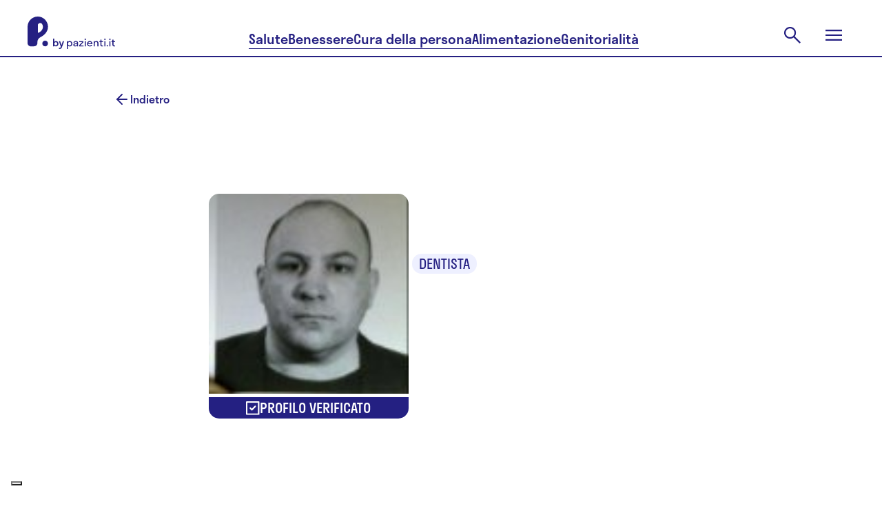

--- FILE ---
content_type: text/html; charset=utf-8
request_url: https://www.pazienti.it/specialisti/dr-alberto-mario-roghi
body_size: 28857
content:
<!DOCTYPE html>
<html lang="it">
  <head prefix="og: http://ogp.me/ns">
  <!-- meta -->
  <meta charset="utf-8">
  <meta http-equiv="X-UA-Compatible" content="IE=edge">
  <meta name="google-site-verification" content="TI3ku6uZw-cFk-PNt46LZhPkOHY2c0f6fhqnHqzJjZw"/>
  <meta name="msvalidate.01" content="7AF50D05D88E2722F11DC2153C387AFB"/>
  <meta name="viewport" content="width=device-width, initial-scale=1, maximum-scale=5">

  <title>Dr. John Palagi: Dentista a Lucca - (Odontoiatria e stomatologia) | P. by pazienti.it</title>
<meta name="description" content="Cerchi Dr. John Palagi? Entra adesso in Pazienti.it e trova informazioni">
<link rel="canonical" href="https://www.pazienti.it/specialisti/dr-alberto-mario-roghi">
<meta name="twitter:card" content="summary_large_image">
<meta name="twitter:site" content="@pazienti">
<meta name="twitter:creator" content="@pazienti">
<meta name="twitter:image:src" content="https://s3.eu-central-1.amazonaws.com/pazienti-platform/doctor_profiles/avatars/000/001/430/medium/john-palagi.jpg?1387533036">
<meta name="twitter:title" content="Dr. John Palagi: Dentista a Lucca - (Odontoiatria e stomatologia)">
<meta name="twitter:description" content="Cerchi Dr. John Palagi? Entra adesso in Pazienti.it e trova informazioni">
<meta property="fb:admins" content="519786233">
<meta property="fb:app_id" content="201233233260109">
<meta property="fb:pages" content="108498832504093">
<meta property="og:site_name" content="P. by pazienti.it">
<meta property="og:locale" content="it_IT">
<meta property="og:image" content="https://s3.eu-central-1.amazonaws.com/pazienti-platform/doctor_profiles/avatars/000/001/430/medium/john-palagi.jpg?1387533036">
<meta property="og:title" content="Dr. John Palagi: Dentista a Lucca - (Odontoiatria e stomatologia)">
<meta property="og:description" content="Cerchi Dr. John Palagi? Entra adesso in Pazienti.it e trova informazioni">
<meta name="author" content="P. by pazienti.it">
  <meta name="csrf-param" content="authenticity_token" />
<meta name="csrf-token" content="PCHGqtUEQ39xZLN4rrtP89WAwhFOTdheeG1_AzoIn0qplD1YnFix4IaPzaEdlF-Q8EvIJcUKTgA8DT-yAabCJw" />


  <meta name="token" content="" />
  <meta name="refresh_token" content="" />

    <meta name="author" content="Pazienti.it"/>
    <link rel="icon" type="image/x-icon" href="/assets/favicon-435a314e7621821095787f3b7de618853ebc6b31d70956a52c4c040ebc8df5a6.ico" />
  <!-- End meta -->

  <!-- Preload feature image for LCP improvement -->
    <link rel="preload" as="image" href="https://s3.eu-central-1.amazonaws.com/pazienti-platform/doctor_profiles/avatars/000/001/430/original/john-palagi.jpg?1387533036" fetchpriority="high">
  <!-- End preload -->

  <!-- Font -->
  <link rel="preload" href="/packs/media/src/fonts/pazienti_icon-97593b5fe9d9fd6c4aa3e4a775dc82e9.woff" as="font" type="font/woff" crossorigin="anonymous">

    <link rel="preload" href="/packs/media/src/fonts/stratos-medium-32c61e0f51e750f105f4413e4ef68444.woff" as="font" type="font/woff" crossorigin="anonymous">
    <link rel="preload" href="/packs/media/src/fonts/stratos-semilight-118ebceea9c8a8df44c80943d1802cb2.woff" as="font" type="font/woff" crossorigin="anonymous">
    <link rel="preload" href="/packs/media/src/fonts/stratos-regular-19b2148bd3097c46418525be2ff6a02c.woff" as="font" type="font/woff" crossorigin="anonymous">
    <link rel="preload" href="/packs/media/src/fonts/stratos-extralight-93083b8b25461c77e861a2159d655bb7.woff" as="font" type="font/woff" crossorigin="anonymous">
    <link rel="preload" href="/packs/media/src/fonts/stratos-semibold-ff40bf027ee9169f91d0590951dfca56.woff" as="font" type="font/woff" crossorigin="anonymous">
    <link rel="preload" href="/packs/media/src/fonts/stratos-semilightitalic-8e8387174947805204d3b5ca6f5a0d72.woff" as="font" type="font/woff" crossorigin="anonymous">
    <link rel="preload" href="/packs/media/src/fonts/stratos-semibold-ff40bf027ee9169f91d0590951dfca56.woff" as="font" type="font/woff" crossorigin="anonymous">

  <!-- <link rel="stylesheet" href="https://use.typekit.net/qrj1npc.css"> -->
  <!-- End font -->

  <!-- Styles -->
  <link rel="stylesheet" href="/packs/css/application-04de512f.css" media="all" />
  <link rel="stylesheet" href="/packs/css/redesign2024-9d7d9dd5.css" media="screen" />

  <link rel="preload" href="https://www.pazienti.it/packs/css/view-1b05731e.css" as="style" onload="this.onload=null;this.rel='stylesheet'" media="all">
  <noscript><link rel="stylesheet" href="https://www.pazienti.it/packs/css/view-1b05731e.css" media="all"></noscript>

  <!-- End styles -->

  <!-- Iubenda prima di GTM -->
  <script type="text/javascript">
  var _iub = _iub || [];

  _iub.csConfiguration = {
    enableTcf: true,
    googleAdditionalConsentMode: true,
    logLevel: "info",
    perPurposeConsent: true,
    siteId: 2467645,
    cookiePolicyId: 85252404,
    lang: "it",
    whitelabel: false,

    tcfPurposes: {
      2: "consent_only",
      7: "consent_only",
      8: "consent_only",
      9: "consent_only",
      10: "consent_only"
    },

    callback: {
      onConsentRead: function () {
        if (window.App) {
          if (window.App.Chat) window.App.Chat.init(_iub.cs.consent.purposes[BASIC_INTERACTIONS_AND_FUNCTIONALITIES]);
          if (window.App.Trackable) window.App.Trackable.init();
          if (window.App.RegistrationFormWithTrackings) window.App.RegistrationFormWithTrackings.init();
        }
      }
    },

    banner: {
      acceptButtonCaption: "Accetta e continua a leggere",
      acceptButtonCaptionColor: "white",
      acceptButtonColor: "#252082",
      acceptButtonDisplay: true,
      backgroundColor: "white",
      brandBackgroundColor: "#ffffff",
      brandTextColor: "#685d58",
      closeButtonDisplay: false,
      continueWithoutAcceptingButtonCaptionColor: "#685D58",
      continueWithoutAcceptingButtonColor: "#00000000",
      continueWithoutAcceptingButtonDisplay: true,
      customizeButtonCaptionColor: "#685D58",
      customizeButtonColor: "#D6DCF1",
      customizeButtonDisplay: true,
      explicitWithdrawal: true,
      listPurposes: true,
      position: "float-bottom-center",
      textColor: "#685d58",
      logo: "[data-uri]"
    }
  };
</script>

<script type="text/javascript" src="//cs.iubenda.com/sync/2467645.js"></script>
<script type="text/javascript" src="//cdn.iubenda.com/cs/tcf/stub-v2.js"></script>
<script type="text/javascript" src="//cdn.iubenda.com/cs/tcf/safe-tcf-v2.js"></script>
<script type="text/javascript" src="//cdn.iubenda.com/cs/iubenda_cs.js" charset="UTF-8" async></script>

  <!-- End Iubenda / GTM -->

  <!-- Tracking -->
  
  <!-- Global site tag (gtag.js) - Google Analytics -->
<script async src="https://www.googletagmanager.com/gtag/js?id=G-TJT1KEVBZ8"></script>
<script>
  window.dataLayer = window.dataLayer || [];
  function gtag(){dataLayer.push(arguments);}
  gtag('js', new Date());
  gtag('config', 'G-TJT1KEVBZ8');
</script>


  <!-- End tracking -->

  

  <script>
  const dsStart = performance.now();
  console.log('***** [Deferred Scripts] start at', dsStart.toFixed(2), 'ms');

  window.googletag = window.googletag || {};
  window.googletag.cmd = window.googletag.cmd || [];

  window.pushMST_config = {
    "vapidPK": "BNOPC_Ev098Lura6LdErId3WU4AROGe3PWJbBNqYH7PP46OCpjlHk7dbarcCR42_nokhCZvpN3FA-HRi5huaZ0o",
    "enableOverlay": true,
    "swPath": "/sw.js",
    "i18n": {}
  };

  const injectScript = ({
    src,
    async = false,
    attrs = {},
    insertBeforeFirstScript = false,
    insertAdjacentElement,
    parent = document.head
  }) => {
    const script = document.createElement('script');
    script.type = "text/javascript";
    script.src = src;
    script.async = async;

    for (const [key, value] of Object.entries(attrs)) script.setAttribute(key, value);

    if (insertAdjacentElement) {
      insertAdjacentElement.insertAdjacentElement("afterend", script);
    } else if (insertBeforeFirstScript) {
      const firstScript = document.getElementsByTagName('script')[0];
      if (firstScript && firstScript.parentNode) {
        firstScript.parentNode.insertBefore(script, firstScript);
      } else {
        parent.appendChild(script);
      }
    } else {
      parent.appendChild(script);
    }
  };

  const loadIubendaScripts = () => {
    const dsIubenda = performance.now();
    console.log('***** [Deferred Scripts] iubenda load called at', dsIubenda.toFixed(2), 'ms, after', (dsIubenda - dsStart).toFixed(2), 'ms');

    // injectScript({ src: "//cs.iubenda.com/sync/2467645.js" });
    // injectScript({ src: "//cdn.iubenda.com/cs/tcf/stub-v2.js" });
    // injectScript({ src: "//cdn.iubenda.com/cs/tcf/safe-tcf-v2.js" });
    // injectScript({
    //   src: "//cdn.iubenda.com/cs/iubenda_cs.js",
    //   async: true,
    //   attrs: { charset: "UTF-8" }
    // });
  };

  const loadExternalScripts = () => {
    const dsExternalScripts = performance.now();
    console.log('***** [Deferred Scripts] external scripts load called at', dsExternalScripts.toFixed(2), 'ms, after', (dsExternalScripts - dsStart).toFixed(2), 'ms');


      (function(w, d, s, l, i) {
        w[l] = w[l] || [];
        w[l].push({ 'gtm.start': new Date().getTime(), event: 'gtm.js' });
        var f = d.getElementsByTagName(s)[0],
            j = d.createElement(s),
            dl = l != 'dataLayer' ? '&l=' + l : '';
        j.async = true;
        j.src = 'https://www.googletagmanager.com/gtm.js?id=' + i + dl;
        f.parentNode.insertBefore(j, f);
      })(window, document, 'script', 'dataLayer', 'GTM-PMHMKBW');

    injectScript({
      src: "https://securepubads.g.doubleclick.net/tag/js/gpt.js",
      async: true
    });

    injectScript({
      src: "https://assets.evolutionadv.it/pazienti_it/pazienti_it.new.js",
      async: true,
      attrs: { 'data-cfasync': 'false' }
    });

    injectScript({
      src: "https://cdn.pushmaster-cdn.xyz/scripts/publishers/6790c12a23595700087167d1/SDK.js",
      async: true,
      insertBeforeFirstScript: true
    });

    const fbRoot = document.getElementById("fb-root");
    if (fbRoot) {
      injectScript({
        src: "https://connect.facebook.net/it_IT/sdk.js#xfbml=1&version=v3.3&autoLogAppEvents=0&appId=201233233260109",
        async: true,
        attrs: { crossOrigin: "anonymous" },
        insertAdjacentElement: fbRoot
      });
    } else {
      console.warn("***** [Deferred Scripts] #fb-root not found, skipped Facebook SDK");
    }
  };

  // Polyfill requestIdleCallback con default timeout
  const runWhenIdle = window.requestIdleCallback || function(cb, { timeout = 2000 } = {}) { setTimeout(cb, timeout); };

  // Ensure run after window load or right now if already triggered
  const runAfterLoad = (callback) => {
    if (document.readyState === 'complete') {
      callback();
    } else {
      window.addEventListener('load', callback);
    }
  }

  // Load Iubenda and other external scripts after LCP
  const loadScriptsAfterLCP = () => {
    let lcpFired = false;
    try {
      const observer = new PerformanceObserver((entryList) => {
        const lcpEntry = entryList.getEntries().pop();
        if (lcpEntry && !lcpFired) {
          console.log('***** [LCP] Trigger at', lcpEntry.startTime.toFixed(2), 'ms, after', (lcpEntry.startTime - dsStart).toFixed(2), 'ms');

          lcpFired = true;
          loadIubendaScripts();
          loadExternalScripts();
          observer.disconnect();
        }
      });
      observer.observe({ type: 'largest-contentful-paint', buffered: true });

      // Fallback if performance observer LCp is available but does not trigger after a reasonable amount of time
      setTimeout(() => {
        if (!lcpFired) {
          console.warn('***** [LCP] PerformanceObserver fallback triggered');

          lcpFired = true;
          runAfterLoad(() => {
            runWhenIdle(() => {
              loadIubendaScripts();
              loadExternalScripts();
            }, { timeout: 500 });
          })
        }
      }, 2000);

    } catch (e) {
      console.warn('***** [LCP] PerformanceObserver not supported', e);
      // Fallback if the browser does not support performance observer
      runAfterLoad(() => {
        const dsWindowLoad = performance.now();
        console.log('***** [Deferred Scripts] window load triggered after', (dsWindowLoad - dsStart).toFixed(2), 'ms');

        runWhenIdle(() => {
          loadIubendaScripts();
          loadExternalScripts();
        }, { timeout: 2000 });
      });
    }
  };

  loadScriptsAfterLCP();

  window.addEventListener('DOMContentLoaded', () => {
  });
</script>


</head>


  <body
    class="doctors show salute v2"
    data-env="production"
    data-section=""
    data-category=""
    data-campaign-list=""
    data-topic-list="">

    <script type="application/ld+json">{"@context":"https://schema.org","@graph":[{"@type":"Organization","name":"Pazienti.it","url":"https://www.pazienti.it","sameAs":["https://www.facebook.com/Pazienti.it","https://twitter.com/pazienti","https://www.linkedin.com/company/pazienti","https://www.instagram.com/p.bypazienti.it/"],"logo":{"@type":"ImageObject","name":"Pazienti.it Logo","url":"https://www.pazienti.it/assets/pazienti_logo_retina-148a638d1f73237d7734af84021a9316d035482a365aebf1567ab04f450f5765.png"}},{"@type":"WebPage","name":"Pazienti.it"},{"@context":"http://www.schema.org","@type":"Physician","name":"Dr. John Palagi","image":"https://s3.eu-central-1.amazonaws.com/pazienti-platform/doctor_profiles/avatars/000/001/430/original/john-palagi.jpg?1387533036","medicalSpecialty":[{"@type":["medicalSpecialty"],"name":"Odontoiatria e stomatologia"}],"description":"medicina d'emergenza urgenza e medicina generale","address":{"@type":"PostalAddress","streetAddress":"Non disponibile","postalCode":"","addressLocality":"","addressRegion":"Toscana","addressCountry":"IT"},"mainEntityOfPage":"https://www.pazienti.it/specialisti/dr-alberto-mario-roghi","url":"https://www.pazienti.it/specialisti/dr-alberto-mario-roghi"}]}</script>

    <input value="r12dl-DUByXnmi0KDTbfO2rYdGBH1VqLeqo5qJHJZMY66GZlqYj1uhBxU9O-Gc9YTxN-VMySzNU-ynkZqmc5qw" type="hidden" id="application_authenticity_token" name="authenticity_token"></input>

      <!-- Google Tag Manager (noscript) -->
  <noscript><iframe src="https://www.googletagmanager.com/ns.html?id=GTM-PMHMKBW"
  height="0" width="0" style="display:none;visibility:hidden"></iframe></noscript>
  <!-- End Google Tag Manager (noscript) -->

  <!-- is_not_refreshable (doctors#show) -->


    <div id="fb-root"></div>


    <header class="pz2024 main-header">
  <section class="main-header-top">
    <div class="main-header-top__content content-wrapper">
      <a class="main-header-top__logo" href="/">
        <svg xmlns="http://www.w3.org/2000/svg" width="127" height="47" viewBox="0 0 127 47" fill="none" role="img" aria-labelledby="ad0hxq7aw2ay9b4bcw6aark5r6eoy18v"><title id="ad0hxq7aw2ay9b4bcw6aark5r6eoy18v">Pazienti.it</title>
  <path fill-rule="evenodd" clip-rule="evenodd" d="M15.4488 0.0131913C22.9197 0.325987 29.0396 6.29966 29.5988 13.8039C30.0979 20.5031 25.7857 26.1116 19.8979 29.27C16.701 30.985 14.329 32.8477 14.329 36.9917L14.3292 37.1425C14.3325 39.3811 14.3383 43.245 8.1156 43.245H4.8293C2.16241 43.245 0.000396681 41.0692 0.000396681 38.3851V14.9293L0.000198326 14.9222L0 14.9151C0 6.48071 6.9922 -0.340925 15.4488 0.0131913ZM15.5069 23.5964C19.3645 22.1243 22.2629 18.8121 22.2629 14.915H22.2628C22.2628 13.4466 21.8408 12.0758 21.1124 10.9188C19.3058 8.04938 14.8756 9.38959 14.8756 12.7866V23.0096C14.8756 23.353 15.1878 23.7181 15.5069 23.5964ZM21.3733 39.0851C21.3733 36.7915 23.2275 34.9254 25.5064 34.9254C27.7853 34.9254 29.6395 36.7912 29.6395 39.0851C29.6395 41.379 27.7853 43.2451 25.5064 43.2451C23.2275 43.2451 21.3733 41.3787 21.3733 39.0851ZM58.589 42.0856V47H57V35.6592H58.589V36.7932C59.2088 35.9918 60.1304 35.5079 61.1952 35.5079C63.3723 35.5079 65.0089 37.1258 65.0089 39.4394C65.0089 41.7529 63.3723 43.3708 61.1952 43.3708C60.1304 43.3708 59.2088 42.8871 58.589 42.0856ZM63.4199 39.4395C63.4199 37.9122 62.3871 36.8992 61.0045 36.8992C59.622 36.8992 58.589 37.9124 58.589 39.4395C58.589 40.9666 59.622 41.9798 61.0045 41.9798C62.3871 41.9798 63.4199 40.9667 63.4199 39.4395ZM69.0614 43.3709C70.2055 43.3709 71.2226 42.9475 71.7469 41.9495L71.7467 43.2197H73.3041V37.9274C73.3041 36.1733 71.7151 35.508 69.9988 35.508C68.2508 35.508 66.5981 36.2489 66.5981 38.1995H68.2508C68.2508 37.2166 68.966 36.7177 69.9988 36.7177C70.9683 36.7177 71.7151 37.1259 71.7151 37.8669C71.7151 38.5922 70.7669 38.7232 69.6685 38.875C68.1565 39.0838 66.3599 39.332 66.3599 41.2238C66.3599 42.7207 67.647 43.3709 69.0614 43.3709ZM71.7469 40.1048C71.7469 41.4203 70.6028 42.1008 69.3791 42.1008C68.5688 42.1008 67.9808 41.7833 67.9808 41.1331C67.9808 40.3193 68.9723 40.1573 70.0401 39.9829C70.6389 39.885 71.2616 39.7833 71.7469 39.5605V40.1048ZM81.3451 43.2197H74.9569V41.496L79.4858 36.99H75.0363V35.6593H81.0272V37.3831L76.4983 41.8891H81.345L81.3451 43.2197ZM83.7763 32C83.1725 32 82.7275 32.4234 82.7275 32.998C82.7275 33.5726 83.1725 34.0111 83.7763 34.0111C84.3961 34.0111 84.8252 33.5726 84.8252 32.998C84.8252 32.4234 84.3961 32 83.7763 32ZM82.9818 35.6592V43.2197H84.5708V35.6592H82.9818ZM94.121 39.9537H87.8919C88.0826 41.2692 88.9725 42.0403 90.3073 42.0403C91.2767 42.0403 91.9123 41.632 92.2301 40.9517H93.9463C93.4536 42.509 92.0712 43.3709 90.2437 43.3709C87.9872 43.3709 86.3346 41.753 86.3346 39.4395C86.3346 37.1259 87.9872 35.508 90.2437 35.508C92.5002 35.508 94.1528 37.1259 94.1528 39.4395C94.1528 39.6209 94.137 39.7873 94.121 39.9537ZM87.9078 38.8649H92.5796C92.3889 37.5948 91.515 36.8388 90.2437 36.8388C88.9565 36.8388 88.0986 37.5948 87.9078 38.8649ZM95.9171 43.2197H97.5061L97.5063 43.2196V39.0917C97.5063 37.5947 98.2372 36.8386 99.429 36.8386C100.621 36.8386 101.352 37.5947 101.352 39.0917V43.2196H102.941V38.7892C102.941 36.5664 101.654 35.5079 99.9216 35.5079C98.8728 35.5079 97.9989 35.9768 97.5061 36.8537V35.6592H95.9171V43.2197ZM108.598 41.9798C108.948 41.9798 109.266 41.9345 109.536 41.8437V43.1895C109.25 43.2803 108.757 43.3709 108.296 43.3709C106.771 43.3709 105.658 42.7813 105.658 40.7248V36.9898H104.355V35.6592H105.658V33.4214H107.247V35.6593H109.536V36.99H107.247V40.6341C107.247 41.5716 107.677 41.9798 108.598 41.9798ZM112.206 32C111.602 32 111.157 32.4234 111.157 32.998C111.157 33.5726 111.602 34.0111 112.206 34.0111C112.825 34.0111 113.255 33.5726 113.255 32.998C113.255 32.4234 112.825 32 112.206 32ZM111.411 35.6592V43.2197H113V35.6592H111.411ZM114.812 42.3729C114.812 41.7983 115.257 41.3599 115.86 41.3599C116.496 41.3599 116.925 41.7983 116.925 42.3729C116.925 42.9324 116.496 43.3709 115.86 43.3709C115.257 43.3709 114.812 42.9324 114.812 42.3729ZM119.531 32C118.928 32 118.483 32.4234 118.483 32.998C118.483 33.5726 118.928 34.0111 119.531 34.0111C120.151 34.0111 120.58 33.5726 120.58 32.998C120.58 32.4234 120.151 32 119.531 32ZM118.737 35.6592V43.2197H120.326V35.6592H118.737ZM126.062 41.9798C126.412 41.9798 126.73 41.9345 127 41.8437V43.1895C126.714 43.2803 126.221 43.3709 125.761 43.3709C124.235 43.3709 123.123 42.7813 123.123 40.7248V36.9898H121.82V35.6592H123.123V33.4214H124.712V35.6593H127V36.99H124.712V40.6341C124.712 41.5716 125.141 41.9798 126.062 41.9798ZM44.8369 39.4257C44.8369 37.1535 43.2541 35.5644 41.1489 35.5644C40.2269 35.5644 39.4279 35.9653 38.844 36.6485V32H37V43.1386H38.844V42.203C39.4279 42.8861 40.2269 43.2871 41.1489 43.2871C43.2541 43.2871 44.8369 41.698 44.8369 39.4257ZM38.844 39.4257C38.844 38.0891 39.7352 37.198 40.9184 37.198C42.1016 37.198 42.9929 38.0891 42.9929 39.4257C42.9929 40.7624 42.1016 41.6535 40.9184 41.6535C39.7352 41.6535 38.844 40.7624 38.844 39.4257ZM46.6691 47C48.6206 47 49.4504 45.7376 50.0958 43.9109L53 35.7129H51.156L49.2199 41.4307L47.2991 35.7129H45.4551L48.344 43.896C47.8984 44.9356 47.3605 45.4257 46.5 45.4257C46.1312 45.4257 45.7778 45.3515 45.4858 45.2624V46.8366C45.7778 46.9257 46.2234 47 46.6691 47Z" fill="currentColor"></path>
</svg>

      </a>
      <nav class="main-header__nav main-header-top__nav">
        <a class="main-header-top__nav-link button-underline" href="/salute">Salute</a>
        <a class="main-header-top__nav-link button-underline" href="/benessere">Benessere</a>
        <a class="main-header-top__nav-link button-underline" href="/cura-della-persona">Cura della persona</a>
        <a class="main-header-top__nav-link button-underline" href="/alimentazione">Alimentazione</a>
        <a class="main-header-top__nav-link button-underline" href="/genitorialita">Genitorialità</a>
      </nav>
      <div class="main-header-top__actions">
        <div class="main-header-top__action main-header-top__action-search">
          <form class="main-header-search__form" action="/cerca" accept-charset="UTF-8" method="get">
            <input type="text" name="key" id="navbar-key" placeholder="Cerca" autocomplete="off" />
</form>          <button class="button-clear main-header-search__trigger">
            <svg xmlns="http://www.w3.org/2000/svg" width="32" height="32" viewBox="0 0 32 32" fill="none" role="img" aria-labelledby="ajzede2fvsrn2ugdgp3qvhnxc23joe36" class="main-header-search__trigger-icon"><title id="ajzede2fvsrn2ugdgp3qvhnxc23joe36">Open search</title>
  <path d="M26.4 27.9778L17.7556 19.3333C17.0889 19.8963 16.3151 20.337 15.4342 20.6555C14.5534 20.9741 13.616 21.1333 12.6222 21.1333C10.2124 21.1333 8.17295 20.2981 6.50377 18.6278C4.83459 16.9574 4 14.9333 4 12.5556C4 10.1778 4.83519 8.1537 6.50557 6.48332C8.17592 4.81294 10.2037 3.97775 12.5889 3.97775C14.9741 3.97775 16.9981 4.81294 18.6611 6.48332C20.3241 8.1537 21.1556 10.1789 21.1556 12.5589C21.1556 13.5196 21 14.4407 20.6889 15.3222C20.3778 16.2037 19.9259 17.0148 19.3333 17.7556L28 26.3778L26.4 27.9778ZM12.6 18.9111C14.3593 18.9111 15.8546 18.2907 17.0861 17.05C18.3176 15.8093 18.9333 14.3111 18.9333 12.5556C18.9333 10.8 18.3176 9.30182 17.0861 8.06109C15.8546 6.82035 14.3593 6.19999 12.6 6.19999C10.8284 6.19999 9.32253 6.82035 8.0824 8.06109C6.84227 9.30182 6.2222 10.8 6.2222 12.5556C6.2222 14.3111 6.84227 15.8093 8.0824 17.05C9.32253 18.2907 10.8284 18.9111 12.6 18.9111Z" fill="currentColor"></path>
</svg>

          </button>
        </div>
        <button class="button-clear main-header-top__action main-header-top__menu-trigger">
          <svg xmlns="http://www.w3.org/2000/svg" width="32" height="32" viewBox="0 0 32 32" fill="none" role="img" aria-labelledby="a1n3l0q2nt3u4x3qj09v0zkh222c82w1" class="main-header-top__menu-open-icon"><title id="a1n3l0q2nt3u4x3qj09v0zkh222c82w1">Open menu</title>
  <path d="M4 24V21.7778H28V24H4ZM4 17.1111V14.8889H28V17.1111H4ZM4 10.2222V8H28V10.2222H4Z" fill="currentColor"></path>
</svg>

          <svg xmlns="http://www.w3.org/2000/svg" width="24" height="24" viewBox="0 0 24 24" fill="none" role="img" aria-labelledby="agz9fo90tpggqdycd3q404ynkbfq2gkz" class="main-header-top__menu-close-icon"><title id="agz9fo90tpggqdycd3q404ynkbfq2gkz">Close menu</title>
  <path d="M2.47225 23.4722L0.527832 21.5278L10.0556 12L0.527832 2.47221L2.47225 0.527794L12 10.0556L21.5278 0.527794L23.4722 2.47221L13.9445 12L23.4722 21.5278L21.5278 23.4722L12 13.9444L2.47225 23.4722Z" fill="currentColor"></path>
</svg>

        </button>
      </div>
    </div>
  </section>
  <div class="main-menu">
    <div class="content-wrapper">
      <nav class="main-menu__actions">
        <div class="pz-topbar">
  <div class="pz-topbar__inner">
    <div class="pz-topbar__doctor-cta">
      <a href="/specialita">
        <svg xmlns="http://www.w3.org/2000/svg" xmlns:xlink="http://www.w3.org/1999/xlink" width="24px" height="24px" viewBox="0 0 24 24" version="1.1" class="pazienti_icon">
    <title>icon/menu/search</title>
    <g id="Symbols" stroke="none" stroke-width="1" fill="none" fill-rule="evenodd" stroke-linecap="round" stroke-linejoin="round">
        <g id="icon/menu/search" stroke="#373737" stroke-width="2">
            <g id="search" transform="translate(3.000000, 3.000000)">
                <circle id="Oval" cx="8" cy="8" r="8"></circle>
                <line x1="18" y1="18" x2="13.65" y2="13.65" id="Path"></line>
            </g>
        </g>
    </g>
</svg>

        <span>Trova specialista</span>
</a>    </div>
    <div class="pz-topbar__authentication">
      <a class="pz-topbar-login-link" href="/auth/login">Accedi</a>
      <a class="pz-topbar-signup-link" href="/scelta-registrazione">Registrati</a>
    </div>
</div>
</div>

      </nav>
      <ul class="main-menu__items">
        <li class="main-menu__item">
          <a class="main-menu__link main-menu__item-link button-underline" href="/salute">Salute</a>
          <nav class="main-menu__item__nav">
            <a class="chip chips-s main-menu__item__nav-link" href="/news-di-salute">News</a>
            <a class="chip chips-s main-menu__item__nav-link" href="/nostri-contenuti">Dizionario</a>
            <a class="chip chips-s main-menu__item__nav-link" href="/risposte">Risposte</a>
            <a class="chip chips-s main-menu__item__nav-link" href="/farmaci">Farmaci</a>
            <a class="chip chips-s main-menu__item__nav-link" href="/integratori-alimentari">Integratori</a>
          </nav>
        </li>
        <li class="main-menu__item">
          <a class="main-menu__link main-menu__item-link button-underline" href="/benessere">Benessere</a>
          <nav class="main-menu__item__nav">
            <a class="chip chips-s main-menu__item__nav-link" href="/benessere/mental-health">Mental health</a>
            <a class="chip chips-s main-menu__item__nav-link" href="/benessere/relazioni">Relazioni</a>
            <a class="chip chips-s main-menu__item__nav-link" href="/benessere/attivita-fisica">Attività fisica</a>
            <a class="chip chips-s main-menu__item__nav-link" href="/benessere/casa">Casa</a>
            <a class="chip chips-s main-menu__item__nav-link" href="/benessere/gestione-finanziaria">Benessere finanziario</a>
          </nav>
        </li>
        <li class="main-menu__item">
          <a class="main-menu__link main-menu__item-link button-underline" href="/cura-della-persona">Cura della persona</a>
          <nav class="main-menu__item__nav">
            <a class="chip chips-s main-menu__item__nav-link" href="/cura-della-persona/viso">Viso</a>
            <a class="chip chips-s main-menu__item__nav-link" href="/cura-della-persona/corpo">Corpo</a>
            <a class="chip chips-s main-menu__item__nav-link" href="/cura-della-persona/unghie">Unghie</a>
            <a class="chip chips-s main-menu__item__nav-link" href="/cura-della-persona/capelli">Capelli</a>
          </nav>
        </li>
        <li class="main-menu__item">
          <a class="main-menu__link main-menu__item-link button-underline" href="/alimentazione">Alimentazione</a>
          <nav class="main-menu__item__nav">
            <a class="chip chips-s main-menu__item__nav-link" href="/alimentazione/ricette">Ricette</a>
            <a class="chip chips-s main-menu__item__nav-link" href="/alimentazione/diete">Diete</a>
            <a class="chip chips-s main-menu__item__nav-link" href="/alimentazione/integratori-alimentari">Integratori alimentari</a>
          </nav>
        </li>
        <li class="main-menu__item">
          <a class="main-menu__link main-menu__item-link button-underline" href="/genitorialita">Genitorialità</a>
          <nav class="main-menu__item__nav">
            <a class="chip chips-s main-menu__item__nav-link" href="/genitorialita/concepimento">Concepimento</a>
            <a class="chip chips-s main-menu__item__nav-link" href="/genitorialita/gravidanza">Gravidanza</a>
            <a class="chip chips-s main-menu__item__nav-link" href="/genitorialita/parto">Parto</a>
            <a class="chip chips-s main-menu__item__nav-link" href="/genitorialita/post-parto">Post parto</a>
            <a class="chip chips-s main-menu__item__nav-link" href="/genitorialita/bebe-e-neonati">Bebe e neonati</a>
            <a class="chip chips-s main-menu__item__nav-link" href="/genitorialita/bambini">Bambini</a>
          </nav>
        </li>
        <li class="main-menu__item">
          <span class="main-menu__link">Servizi</span>
          <nav class="main-menu__item__nav">
            <a class="chip chips-s main-menu__item__nav-link" href="/specialita">Trova specialista</a>
            <a class="chip chips-s main-menu__item__nav-link" href="/videoconsulti">Videoconsulto</a>
            <a class="chip chips-s main-menu__item__nav-link" href="/strutture-sanitarie">Trova la struttura</a>
          </nav>
        </li>
      </ul>
      <div class="main-menu__footer">
        <a class="main-menu__footer-item main-menu__link" href="/about">About Pazienti.it</a>
        <nav class="pz2024 socials__nav main-menu__footer-socials">
  <a class="socials__nav-item" target="_blank" href="https://www.facebook.com/P.byPazienti.it/">
    <svg xmlns="http://www.w3.org/2000/svg" width="24" height="24" viewBox="0 0 24 24" fill="none" role="img" aria-labelledby="af3t65ubaxe5edhsddreuvql6qjf0sqw"><title id="af3t65ubaxe5edhsddreuvql6qjf0sqw">Facebook</title>
  <path d="M24 12.1217C24 5.49425 18.6274 0.121674 12 0.121674C5.37258 0.121674 0 5.49425 0 12.1217C0 18.1111 4.3882 23.0757 10.125 23.9759V15.5904H7.07812V12.1217H10.125V9.47792C10.125 6.47042 11.9166 4.80917 14.6576 4.80917C15.9701 4.80917 17.3438 5.04355 17.3438 5.04355V7.99667H15.8306C14.34 7.99667 13.875 8.92175 13.875 9.87167V12.1217H17.2031L16.6711 15.5904H13.875V23.9759C19.6118 23.0757 24 18.1111 24 12.1217Z" fill="currentColor"></path>
</svg>

  </a>
  <a class="socials__nav-item" target="_blank" href="https://www.instagram.com/p.bypazienti.it/">
    <svg xmlns="http://www.w3.org/2000/svg" width="24" height="25" viewBox="0 0 24 25" fill="none" role="img" aria-labelledby="a13em9ok8upl5bamklf9mpx8kl08gw8y"><title id="a13em9ok8upl5bamklf9mpx8kl08gw8y">Instagram</title>
  <path d="M12.007 2.2063C15.2152 2.2063 15.5951 2.22037 16.8568 2.27666C18.0293 2.32825 18.6625 2.52524 19.0846 2.6894C19.6428 2.90515 20.0461 3.1678 20.4636 3.58524C20.8857 4.00736 21.1436 4.40603 21.3594 4.96417C21.5236 5.38629 21.7205 6.02416 21.7721 7.19204C21.8284 8.4584 21.8425 8.83831 21.8425 12.0418C21.8425 15.2499 21.8284 15.6298 21.7721 16.8915C21.7205 18.064 21.5236 18.6972 21.3594 19.1193C21.1436 19.6775 20.881 20.0808 20.4636 20.4983C20.0414 20.9204 19.6428 21.1784 19.0846 21.3941C18.6625 21.5583 18.0246 21.7553 16.8568 21.8068C15.5904 21.8631 15.2105 21.8772 12.007 21.8772C8.79891 21.8772 8.419 21.8631 7.15732 21.8068C5.98476 21.7553 5.35157 21.5583 4.92945 21.3941C4.37131 21.1784 3.96795 20.9157 3.55052 20.4983C3.1284 20.0761 2.87043 19.6775 2.65468 19.1193C2.49052 18.6972 2.29353 18.0593 2.24194 16.8915C2.18566 15.6251 2.17159 15.2452 2.17159 12.0418C2.17159 8.83362 2.18566 8.45371 2.24194 7.19204C2.29353 6.01947 2.49052 5.38629 2.65468 4.96417C2.87043 4.40603 3.13309 4.00267 3.55052 3.58524C3.97264 3.16311 4.37131 2.90515 4.92945 2.6894C5.35157 2.52524 5.98945 2.32825 7.15732 2.27666C8.419 2.22037 8.79891 2.2063 12.007 2.2063ZM12.007 0.0440979C8.74731 0.0440979 8.33926 0.0581686 7.05882 0.114452C5.78308 0.170735 4.906 0.377105 4.14618 0.672591C3.35353 0.982147 2.68282 1.3902 2.01681 2.0609C1.3461 2.72692 0.93805 3.39763 0.628493 4.18559C0.333008 4.9501 0.126637 5.82248 0.0703537 7.09823C0.0140707 8.38336 0 8.79141 0 12.0511C0 15.3109 0.0140707 15.7189 0.0703537 16.9993C0.126637 18.2751 0.333008 19.1522 0.628493 19.912C0.93805 20.7046 1.3461 21.3753 2.01681 22.0414C2.68282 22.7074 3.35353 23.1201 4.14149 23.425C4.906 23.7205 5.77839 23.9268 7.05413 23.9831C8.33457 24.0394 8.74262 24.0535 12.0023 24.0535C15.2621 24.0535 15.6701 24.0394 16.9506 23.9831C18.2263 23.9268 19.1034 23.7205 19.8632 23.425C20.6512 23.1201 21.3219 22.7074 21.9879 22.0414C22.6539 21.3753 23.0666 20.7046 23.3715 19.9167C23.667 19.1522 23.8734 18.2798 23.9296 17.004C23.9859 15.7236 24 15.3155 24 12.0558C24 8.7961 23.9859 8.38805 23.9296 7.10761C23.8734 5.83186 23.667 4.95479 23.3715 4.19497C23.076 3.39763 22.668 2.72692 21.9973 2.0609C21.3313 1.39489 20.6605 0.982148 19.8726 0.677281C19.1081 0.381796 18.2357 0.175425 16.9599 0.119142C15.6748 0.0581686 15.2668 0.0440979 12.007 0.0440979Z" fill="currentColor"></path>
  <path d="M12.007 5.88345C8.60191 5.88345 5.83936 8.64601 5.83936 12.0511C5.83936 15.4562 8.60191 18.2188 12.007 18.2188C15.4122 18.2188 18.1747 15.4562 18.1747 12.0511C18.1747 8.64601 15.4122 5.88345 12.007 5.88345ZM12.007 16.0519C9.79792 16.0519 8.00625 14.2602 8.00625 12.0511C8.00625 9.84202 9.79792 8.05035 12.007 8.05035C14.2161 8.05035 16.0078 9.84202 16.0078 12.0511C16.0078 14.2602 14.2161 16.0519 12.007 16.0519Z" fill="currentColor"></path>
  <path d="M19.8583 5.63977C19.8583 6.43711 19.2111 7.07968 18.4184 7.07968C17.6211 7.07968 16.9785 6.43242 16.9785 5.63977C16.9785 4.84242 17.6258 4.19986 18.4184 4.19986C19.2111 4.19986 19.8583 4.84711 19.8583 5.63977Z" fill="currentColor"></path>
</svg>

  </a>
  <a class="socials__nav-item" target="_blank" href="https://www.linkedin.com/company/pbypazienti/">
    <svg xmlns="http://www.w3.org/2000/svg" width="24" height="25" viewBox="0 0 24 25" fill="none" role="img" aria-labelledby="a14e0u0ptv8w362qj8zbi71zetdlas0g"><title id="a14e0u0ptv8w362qj8zbi71zetdlas0g">LinkedIn</title>
  <path d="M22.2234 0.0487671H1.77187C0.792187 0.0487671 0 0.822205 0 1.77845V22.3144C0 23.2706 0.792187 24.0488 1.77187 24.0488H22.2234C23.2031 24.0488 24 23.2706 24 22.3191V1.77845C24 0.822205 23.2031 0.0487671 22.2234 0.0487671ZM7.12031 20.5003H3.55781V9.04408H7.12031V20.5003ZM5.33906 7.48314C4.19531 7.48314 3.27188 6.5597 3.27188 5.42064C3.27188 4.28158 4.19531 3.35814 5.33906 3.35814C6.47813 3.35814 7.40156 4.28158 7.40156 5.42064C7.40156 6.55502 6.47813 7.48314 5.33906 7.48314ZM20.4516 20.5003H16.8937V14.9316C16.8937 13.605 16.8703 11.8941 15.0422 11.8941C13.1906 11.8941 12.9094 13.3425 12.9094 14.8378V20.5003H9.35625V9.04408H12.7687V10.6097H12.8156C13.2891 9.70971 14.4516 8.75814 16.1813 8.75814C19.7859 8.75814 20.4516 11.13 20.4516 14.2144V20.5003Z" fill="currentColor"></path>
</svg>

  </a>
  <a class="socials__nav-item" target="_blank" href="https://twitter.com/pazienti">
    <svg xmlns="http://www.w3.org/2000/svg" width="24" height="22" viewBox="0 0 24 22" fill="none" role="img" aria-labelledby="at3ror89zvayj84gg0355syy3vdhg247"><title id="at3ror89zvayj84gg0355syy3vdhg247">Twitter</title>
  <path d="M18.9014 0.201874H22.5816L14.5415 9.39114L24 21.8957H16.5941L10.7935 14.3117L4.15631 21.8957H0.473926L9.07356 12.0667L0 0.201874H7.59394L12.8372 7.13387L18.9014 0.201874ZM17.6098 19.6929H19.649L6.48589 2.28893H4.29759L17.6098 19.6929Z" fill="currentColor"></path>
</svg>

  </a>
  <a class="socials__nav-item" target="_blank" href="https://www.tiktok.com/@p.bypazienti.it">
    <svg xmlns="http://www.w3.org/2000/svg" width="24" height="29" viewBox="0 0 24 29" fill="none" role="img" aria-labelledby="aqqr03ia8v86j5hhartrs56ux5cdcnjz"><title id="aqqr03ia8v86j5hhartrs56ux5cdcnjz">Tik Tok</title>
  <path d="M17.6459 0H12.9106V19.1389C12.9106 21.4193 11.0894 23.2925 8.82294 23.2925C6.55649 23.2925 4.73525 21.4193 4.73525 19.1389C4.73525 16.8993 6.51602 15.0668 8.70155 14.9854V10.1803C3.88533 10.2617 0 14.2117 0 19.1389C0 24.1069 3.96627 28.0976 8.86343 28.0976C13.7605 28.0976 17.7268 24.0662 17.7268 19.1389V9.32511C19.5076 10.6282 21.6931 11.4019 24 11.4427V6.63754C20.4385 6.51538 17.6459 3.58345 17.6459 0Z" fill="currentColor"></path>
</svg>

  </a>
</nav>

      </div>
    </div>
  </div>
  <section class="main-header-bottom">
    

  </section>
</header>

    <div class="pz-dropdown-container"></div>


    <div class="pz-container pz-skin pz-back pz-container--row">
  <svg xmlns="http://www.w3.org/2000/svg" xmlns:xlink="http://www.w3.org/1999/xlink" width="24px" height="24px" viewBox="0 0 24 24" version="1.1" class="pazienti_icon">
    <title>icon/back</title>
    <g id="Symbols" stroke="none" stroke-width="1" fill="none" fill-rule="evenodd" stroke-linecap="round" stroke-linejoin="round">
        <g id="icon/back" stroke="#373737" stroke-width="2">
            <g id="arrow-left" transform="translate(5.000000, 5.000000)">
                <line x1="14" y1="7" x2="0" y2="7" id="Path"></line>
                <polyline id="Path" points="7 14 0 7 7 0"></polyline>
            </g>
        </g>
    </g>
</svg>

  <a href="javascript:history.back()">Indietro</a>
</div>


<div class="pz-container pz-skin">
  <div>
    <div class="pz-doctor-profile__hero">
  <div class="pz-doctor-profile__hero-avatar">
    <img alt="Dr. John Palagi Dentista" fetchpriority="high" src="https://s3.eu-central-1.amazonaws.com/pazienti-platform/doctor_profiles/avatars/000/001/430/original/john-palagi.jpg?1387533036" />
    <div class="pz-doctor-profile__hero-avatar-bottom">
      <img alt="Profilo verificato" class="verified-icon" fetchpriority="high" src="/assets/verified-83068a3249ceda6d771c9b2c6ff7791f3684b7c691d30596553aee7eee349668.png" />
      <span>Profilo verificato</span>
    </div>
  </div>
  <div class="pz-doctor-profile__hero-info">
    <div class="pz-doctor-profile__hero-info-name">
      Dr. John Palagi
    </div>
      <div class="pz-doctor-profile__hero-info-badges">
        <span class="pz-badge pz-badge--pill pz-badge--highlight pz-badge--unclickable pz-badge--salute" title="Pazienti.it Blog, specializzazione Dentista">Dentista</span>
      </div>
  </div>
</div>
  </div>

  <!-- Video consultation feature disabled
  -->
  <div class="pz-doctor-profile__content">
      <div class="pz-doctor-profile__section">
        <h2 class="pz-doctor-profile__section-title">INFORMAZIONI</h2>
        <p class="pz-doctor-profile__section-content">
          <div><p>medicina d'emergenza urgenza e medicina generale</p></div>
        </p>
      </div>





      <div class="pz-doctor-profile__section pz-doctor-profile__section--health-facilities">
        <h2 class="pz-doctor-profile__section-title">STRUTTURE SANITARIE</h2>
        <p class="pz-doctor-profile__section-content">
          <div class="pz-card-wrapper">
            <div class="pz-card pz-card--vertical pz-card--healthcare">
  <a class="pz-card__link" title="Studio medico Dr. John Palagi" aria-label="Leggi di più su Studio medico Dr. John Palagi" href="/struttura-sanitaria/toscana/lucca/14172-studio-medico-dr-john-palagi"></a>
  <div class="pz-card--healthcare__header">
    <div class="pz-card--healthcare__image">
      <svg xmlns="http://www.w3.org/2000/svg" xmlns:xlink="http://www.w3.org/1999/xlink" width="70" height="70" viewBox="0 0 96 98" fill="none" class="pazienti_icon">
<rect width="96" height="98" fill="url(#pattern0_1_50)"></rect>
<defs>
<pattern id="pattern0_1_50" patternContentUnits="objectBoundingBox" width="1" height="1">
<use xlink:href="#image0_1_50" transform="scale(0.0104167 0.0102041)"></use>
</pattern>
<image id="image0_1_50" width="96" height="98" preserveAspectRatio="none" xlink:href="[data-uri]"></image>
</defs>
</svg>

    </div>
    <div>
      <div class="pz-card--healthcare__name">
        Studio medico Dr. John Palagi
      </div>
      <div class="pz-card--healthcare__ratings">
        <div class="pz-rating">
    <span class="pazienti_icon pazienti_icon-star pz-rating__item "></span>
    <span class="pazienti_icon pazienti_icon-star pz-rating__item "></span>
    <span class="pazienti_icon pazienti_icon-star pz-rating__item "></span>
    <span class="pazienti_icon pazienti_icon-star pz-rating__item "></span>
    <span class="pazienti_icon pazienti_icon-star pz-rating__item "></span>

    <a class="pz-rating__count" href="/struttura-sanitaria/toscana/lucca/14172-studio-medico-dr-john-palagi">(0 recensioni)</a>
</div>

      </div>
    </div>
  </div>
  <div class="pz-card--healthcare__specialities">
    <div class="pz-card--healthcare__text">
        <span class="pz-badge pz-badge--pill pz-badge--highlight pz-badge--unclickable pz-badge--salute" title="Pazienti.it Blog, specializzazione Dentista">Dentista</span>

    </div>
  </div>
  <div class="pz-card--healthcare__address">
    <svg xmlns="http://www.w3.org/2000/svg" xmlns:xlink="http://www.w3.org/1999/xlink" width="24px" height="24px" viewBox="0 0 24 24" version="1.1" class="pazienti_icon">
    <title>icon/contact/map</title>
    <g id="Symbols" stroke="none" stroke-width="1" fill="none" fill-rule="evenodd" stroke-linecap="round" stroke-linejoin="round">
        <g id="icon/contact/map" stroke="#373737" stroke-width="2">
            <g id="map-pin" transform="translate(3.448019, 2.000000)">
                <path d="M16.3636365,8.18181811 C16.3636365,14.5454545 8.18181823,20 8.18181823,20 C8.18181823,20 0,14.5454545 0,8.18181811 C0,3.66312472 3.66312484,0 8.18181823,0 C12.7005116,0 16.3636365,3.66312472 16.3636365,8.18181811 L16.3636365,8.18181811 Z" id="Path"></path>
                <circle id="Oval" cx="8.18181823" cy="8.18181811" r="2.72727274"></circle>
            </g>
        </g>
    </g>
</svg>

    <div class="pz-card--healthcare__text">
      <span>Non disponibile Lucca</span>
    </div>
  </div>
</div>

          </div>
        </p>
      </div>



  </div>
</div>


    <div class="pz-disclaimer-list" data-url="https://www.pazienti.it/user_acceptances.json" data-acceptance-id="3"></div>

    <div class="pz-flash">
    </div>

      <div class="infinite-item-end"></div>
<footer class="pz2024 main-footer">
  <div class="content-wrapper">
    <section class="main-footer-top">
      <a class="main-footer-top__logo" href="/">
        <svg xmlns="http://www.w3.org/2000/svg" width="127" height="47" viewBox="0 0 127 47" fill="none" role="img" aria-labelledby="ap9q8zuaofnopr7hfcqeeqidyxzi649e"><title id="ap9q8zuaofnopr7hfcqeeqidyxzi649e">Pazienti.it</title>
  <path fill-rule="evenodd" clip-rule="evenodd" d="M15.4488 0.0131913C22.9197 0.325987 29.0396 6.29966 29.5988 13.8039C30.0979 20.5031 25.7857 26.1116 19.8979 29.27C16.701 30.985 14.329 32.8477 14.329 36.9917L14.3292 37.1425C14.3325 39.3811 14.3383 43.245 8.1156 43.245H4.8293C2.16241 43.245 0.000396681 41.0692 0.000396681 38.3851V14.9293L0.000198326 14.9222L0 14.9151C0 6.48071 6.9922 -0.340925 15.4488 0.0131913ZM15.5069 23.5964C19.3645 22.1243 22.2629 18.8121 22.2629 14.915H22.2628C22.2628 13.4466 21.8408 12.0758 21.1124 10.9188C19.3058 8.04938 14.8756 9.38959 14.8756 12.7866V23.0096C14.8756 23.353 15.1878 23.7181 15.5069 23.5964ZM21.3733 39.0851C21.3733 36.7915 23.2275 34.9254 25.5064 34.9254C27.7853 34.9254 29.6395 36.7912 29.6395 39.0851C29.6395 41.379 27.7853 43.2451 25.5064 43.2451C23.2275 43.2451 21.3733 41.3787 21.3733 39.0851ZM58.589 42.0856V47H57V35.6592H58.589V36.7932C59.2088 35.9918 60.1304 35.5079 61.1952 35.5079C63.3723 35.5079 65.0089 37.1258 65.0089 39.4394C65.0089 41.7529 63.3723 43.3708 61.1952 43.3708C60.1304 43.3708 59.2088 42.8871 58.589 42.0856ZM63.4199 39.4395C63.4199 37.9122 62.3871 36.8992 61.0045 36.8992C59.622 36.8992 58.589 37.9124 58.589 39.4395C58.589 40.9666 59.622 41.9798 61.0045 41.9798C62.3871 41.9798 63.4199 40.9667 63.4199 39.4395ZM69.0614 43.3709C70.2055 43.3709 71.2226 42.9475 71.7469 41.9495L71.7467 43.2197H73.3041V37.9274C73.3041 36.1733 71.7151 35.508 69.9988 35.508C68.2508 35.508 66.5981 36.2489 66.5981 38.1995H68.2508C68.2508 37.2166 68.966 36.7177 69.9988 36.7177C70.9683 36.7177 71.7151 37.1259 71.7151 37.8669C71.7151 38.5922 70.7669 38.7232 69.6685 38.875C68.1565 39.0838 66.3599 39.332 66.3599 41.2238C66.3599 42.7207 67.647 43.3709 69.0614 43.3709ZM71.7469 40.1048C71.7469 41.4203 70.6028 42.1008 69.3791 42.1008C68.5688 42.1008 67.9808 41.7833 67.9808 41.1331C67.9808 40.3193 68.9723 40.1573 70.0401 39.9829C70.6389 39.885 71.2616 39.7833 71.7469 39.5605V40.1048ZM81.3451 43.2197H74.9569V41.496L79.4858 36.99H75.0363V35.6593H81.0272V37.3831L76.4983 41.8891H81.345L81.3451 43.2197ZM83.7763 32C83.1725 32 82.7275 32.4234 82.7275 32.998C82.7275 33.5726 83.1725 34.0111 83.7763 34.0111C84.3961 34.0111 84.8252 33.5726 84.8252 32.998C84.8252 32.4234 84.3961 32 83.7763 32ZM82.9818 35.6592V43.2197H84.5708V35.6592H82.9818ZM94.121 39.9537H87.8919C88.0826 41.2692 88.9725 42.0403 90.3073 42.0403C91.2767 42.0403 91.9123 41.632 92.2301 40.9517H93.9463C93.4536 42.509 92.0712 43.3709 90.2437 43.3709C87.9872 43.3709 86.3346 41.753 86.3346 39.4395C86.3346 37.1259 87.9872 35.508 90.2437 35.508C92.5002 35.508 94.1528 37.1259 94.1528 39.4395C94.1528 39.6209 94.137 39.7873 94.121 39.9537ZM87.9078 38.8649H92.5796C92.3889 37.5948 91.515 36.8388 90.2437 36.8388C88.9565 36.8388 88.0986 37.5948 87.9078 38.8649ZM95.9171 43.2197H97.5061L97.5063 43.2196V39.0917C97.5063 37.5947 98.2372 36.8386 99.429 36.8386C100.621 36.8386 101.352 37.5947 101.352 39.0917V43.2196H102.941V38.7892C102.941 36.5664 101.654 35.5079 99.9216 35.5079C98.8728 35.5079 97.9989 35.9768 97.5061 36.8537V35.6592H95.9171V43.2197ZM108.598 41.9798C108.948 41.9798 109.266 41.9345 109.536 41.8437V43.1895C109.25 43.2803 108.757 43.3709 108.296 43.3709C106.771 43.3709 105.658 42.7813 105.658 40.7248V36.9898H104.355V35.6592H105.658V33.4214H107.247V35.6593H109.536V36.99H107.247V40.6341C107.247 41.5716 107.677 41.9798 108.598 41.9798ZM112.206 32C111.602 32 111.157 32.4234 111.157 32.998C111.157 33.5726 111.602 34.0111 112.206 34.0111C112.825 34.0111 113.255 33.5726 113.255 32.998C113.255 32.4234 112.825 32 112.206 32ZM111.411 35.6592V43.2197H113V35.6592H111.411ZM114.812 42.3729C114.812 41.7983 115.257 41.3599 115.86 41.3599C116.496 41.3599 116.925 41.7983 116.925 42.3729C116.925 42.9324 116.496 43.3709 115.86 43.3709C115.257 43.3709 114.812 42.9324 114.812 42.3729ZM119.531 32C118.928 32 118.483 32.4234 118.483 32.998C118.483 33.5726 118.928 34.0111 119.531 34.0111C120.151 34.0111 120.58 33.5726 120.58 32.998C120.58 32.4234 120.151 32 119.531 32ZM118.737 35.6592V43.2197H120.326V35.6592H118.737ZM126.062 41.9798C126.412 41.9798 126.73 41.9345 127 41.8437V43.1895C126.714 43.2803 126.221 43.3709 125.761 43.3709C124.235 43.3709 123.123 42.7813 123.123 40.7248V36.9898H121.82V35.6592H123.123V33.4214H124.712V35.6593H127V36.99H124.712V40.6341C124.712 41.5716 125.141 41.9798 126.062 41.9798ZM44.8369 39.4257C44.8369 37.1535 43.2541 35.5644 41.1489 35.5644C40.2269 35.5644 39.4279 35.9653 38.844 36.6485V32H37V43.1386H38.844V42.203C39.4279 42.8861 40.2269 43.2871 41.1489 43.2871C43.2541 43.2871 44.8369 41.698 44.8369 39.4257ZM38.844 39.4257C38.844 38.0891 39.7352 37.198 40.9184 37.198C42.1016 37.198 42.9929 38.0891 42.9929 39.4257C42.9929 40.7624 42.1016 41.6535 40.9184 41.6535C39.7352 41.6535 38.844 40.7624 38.844 39.4257ZM46.6691 47C48.6206 47 49.4504 45.7376 50.0958 43.9109L53 35.7129H51.156L49.2199 41.4307L47.2991 35.7129H45.4551L48.344 43.896C47.8984 44.9356 47.3605 45.4257 46.5 45.4257C46.1312 45.4257 45.7778 45.3515 45.4858 45.2624V46.8366C45.7778 46.9257 46.2234 47 46.6691 47Z" fill="currentColor"></path>
</svg>

      </a>
    </section>
    <section class="main-footer-content">
      <nav class="main-footer-content__col main-footer-content__primary-nav">
        <a class="main-footer-content__nav-link" href="/salute">Salute</a>
        <a class="main-footer-content__nav-link" href="/benessere">Benessere</a>
        <a class="main-footer-content__nav-link" href="/cura-della-persona">Cura della persona</a>
        <a class="main-footer-content__nav-link" href="/alimentazione">Alimentazione</a>
        <a class="main-footer-content__nav-link" href="/genitorialita">Genitorialità</a>
      </nav>
      <nav class="main-footer-content__col main-footer-content__secondary-nav">
        <a class="main-footer-content__nav-link" href="/chi-siamo">Chi siamo</a>
        <a class="main-footer-content__nav-link" href="/contatti">Contattaci</a>
        <a class="main-footer-content__nav-link" href="/privacy">Privacy</a>
        <a class="main-footer-content__nav-link" href="/modello_di_organizzazione_gestione_e_controllo">Modello 231</a>
        <a class="main-footer-content__nav-link" href="/advertising">Advertising</a>
        <a class="main-footer-content__nav-link" href="/media-partner">Media Partner</a>
        <a class="main-footer-content__nav-link" href="/regolamento">Termini e condizioni</a>
        <a class="main-footer-content__nav-link" href="/mappa-sito">Mappa del sito</a>
        <a class="main-footer-content__nav-link" href="/policy-pubblicitaria">Ad policy</a>
        <a class="main-footer-content__nav-link" href="/cookie-policy">Cookie policy</a>
        <a class="main-footer-content__nav-link" href="/whistleblowing">Whistleblowing</a>
      </nav>
      <div class="main-footer-content__col main-footer-content__newsletter">
        <div class="main-footer-content__newsletter-title">Iscriviti alla nostra newsletter</div>
        <form action="/subscribers" accept-charset="UTF-8" method="post"><input type="hidden" name="authenticity_token" value="eePyVOs_NuVBBN24_QmBDw1X0c7Ii2XpXINqFiymHnDUtSl9N1u3WGePB3o00YEN1PEksuYUjJ6LSWfynmfp-g" autocomplete="off" />
          <input class="input-small full-width" placeholder="La tua email" type="text" name="subscriber[email]" id="subscriber_email" />
          <div class="main-footer-content__newsletter-disclaimer">Consulta la nostra <a alt="Informativa sulla privacy di Pazienti.it" target="_blank" class="underlined" href="/privacy">informativa sulla privacy</a> per sapere di più sul trattamento dei tuoi dati.</div>
          <input type="submit" name="commit" value="Iscriviti" class="main-footer-content__newsletter-submit button-underline" onclick="gtag(&#39;event&#39;, &#39;Click box subscribe button&#39;, { &#39;event_category&#39;: &#39;Newsletter subscription&#39;, &#39;event_label&#39;: window.location.href })" data-disable-with="Iscriviti" />
</form>      </div>
    </section>
    <section class="main-footer-bottom">
      <nav class="pz2024 socials__nav main-footer-bottom__socials">
  <a class="socials__nav-item" target="_blank" href="https://www.facebook.com/P.byPazienti.it/">
    <svg xmlns="http://www.w3.org/2000/svg" width="24" height="24" viewBox="0 0 24 24" fill="none" role="img" aria-labelledby="a4wdx6d6prlu0m9bubj0omlv0mjf18yc"><title id="a4wdx6d6prlu0m9bubj0omlv0mjf18yc">Facebook</title>
  <path d="M24 12.1217C24 5.49425 18.6274 0.121674 12 0.121674C5.37258 0.121674 0 5.49425 0 12.1217C0 18.1111 4.3882 23.0757 10.125 23.9759V15.5904H7.07812V12.1217H10.125V9.47792C10.125 6.47042 11.9166 4.80917 14.6576 4.80917C15.9701 4.80917 17.3438 5.04355 17.3438 5.04355V7.99667H15.8306C14.34 7.99667 13.875 8.92175 13.875 9.87167V12.1217H17.2031L16.6711 15.5904H13.875V23.9759C19.6118 23.0757 24 18.1111 24 12.1217Z" fill="currentColor"></path>
</svg>

  </a>
  <a class="socials__nav-item" target="_blank" href="https://www.instagram.com/p.bypazienti.it/">
    <svg xmlns="http://www.w3.org/2000/svg" width="24" height="25" viewBox="0 0 24 25" fill="none" role="img" aria-labelledby="abgalyk6l4kg7lvy9hqleezd39q26mw4"><title id="abgalyk6l4kg7lvy9hqleezd39q26mw4">Instagram</title>
  <path d="M12.007 2.2063C15.2152 2.2063 15.5951 2.22037 16.8568 2.27666C18.0293 2.32825 18.6625 2.52524 19.0846 2.6894C19.6428 2.90515 20.0461 3.1678 20.4636 3.58524C20.8857 4.00736 21.1436 4.40603 21.3594 4.96417C21.5236 5.38629 21.7205 6.02416 21.7721 7.19204C21.8284 8.4584 21.8425 8.83831 21.8425 12.0418C21.8425 15.2499 21.8284 15.6298 21.7721 16.8915C21.7205 18.064 21.5236 18.6972 21.3594 19.1193C21.1436 19.6775 20.881 20.0808 20.4636 20.4983C20.0414 20.9204 19.6428 21.1784 19.0846 21.3941C18.6625 21.5583 18.0246 21.7553 16.8568 21.8068C15.5904 21.8631 15.2105 21.8772 12.007 21.8772C8.79891 21.8772 8.419 21.8631 7.15732 21.8068C5.98476 21.7553 5.35157 21.5583 4.92945 21.3941C4.37131 21.1784 3.96795 20.9157 3.55052 20.4983C3.1284 20.0761 2.87043 19.6775 2.65468 19.1193C2.49052 18.6972 2.29353 18.0593 2.24194 16.8915C2.18566 15.6251 2.17159 15.2452 2.17159 12.0418C2.17159 8.83362 2.18566 8.45371 2.24194 7.19204C2.29353 6.01947 2.49052 5.38629 2.65468 4.96417C2.87043 4.40603 3.13309 4.00267 3.55052 3.58524C3.97264 3.16311 4.37131 2.90515 4.92945 2.6894C5.35157 2.52524 5.98945 2.32825 7.15732 2.27666C8.419 2.22037 8.79891 2.2063 12.007 2.2063ZM12.007 0.0440979C8.74731 0.0440979 8.33926 0.0581686 7.05882 0.114452C5.78308 0.170735 4.906 0.377105 4.14618 0.672591C3.35353 0.982147 2.68282 1.3902 2.01681 2.0609C1.3461 2.72692 0.93805 3.39763 0.628493 4.18559C0.333008 4.9501 0.126637 5.82248 0.0703537 7.09823C0.0140707 8.38336 0 8.79141 0 12.0511C0 15.3109 0.0140707 15.7189 0.0703537 16.9993C0.126637 18.2751 0.333008 19.1522 0.628493 19.912C0.93805 20.7046 1.3461 21.3753 2.01681 22.0414C2.68282 22.7074 3.35353 23.1201 4.14149 23.425C4.906 23.7205 5.77839 23.9268 7.05413 23.9831C8.33457 24.0394 8.74262 24.0535 12.0023 24.0535C15.2621 24.0535 15.6701 24.0394 16.9506 23.9831C18.2263 23.9268 19.1034 23.7205 19.8632 23.425C20.6512 23.1201 21.3219 22.7074 21.9879 22.0414C22.6539 21.3753 23.0666 20.7046 23.3715 19.9167C23.667 19.1522 23.8734 18.2798 23.9296 17.004C23.9859 15.7236 24 15.3155 24 12.0558C24 8.7961 23.9859 8.38805 23.9296 7.10761C23.8734 5.83186 23.667 4.95479 23.3715 4.19497C23.076 3.39763 22.668 2.72692 21.9973 2.0609C21.3313 1.39489 20.6605 0.982148 19.8726 0.677281C19.1081 0.381796 18.2357 0.175425 16.9599 0.119142C15.6748 0.0581686 15.2668 0.0440979 12.007 0.0440979Z" fill="currentColor"></path>
  <path d="M12.007 5.88345C8.60191 5.88345 5.83936 8.64601 5.83936 12.0511C5.83936 15.4562 8.60191 18.2188 12.007 18.2188C15.4122 18.2188 18.1747 15.4562 18.1747 12.0511C18.1747 8.64601 15.4122 5.88345 12.007 5.88345ZM12.007 16.0519C9.79792 16.0519 8.00625 14.2602 8.00625 12.0511C8.00625 9.84202 9.79792 8.05035 12.007 8.05035C14.2161 8.05035 16.0078 9.84202 16.0078 12.0511C16.0078 14.2602 14.2161 16.0519 12.007 16.0519Z" fill="currentColor"></path>
  <path d="M19.8583 5.63977C19.8583 6.43711 19.2111 7.07968 18.4184 7.07968C17.6211 7.07968 16.9785 6.43242 16.9785 5.63977C16.9785 4.84242 17.6258 4.19986 18.4184 4.19986C19.2111 4.19986 19.8583 4.84711 19.8583 5.63977Z" fill="currentColor"></path>
</svg>

  </a>
  <a class="socials__nav-item" target="_blank" href="https://www.linkedin.com/company/pbypazienti/">
    <svg xmlns="http://www.w3.org/2000/svg" width="24" height="25" viewBox="0 0 24 25" fill="none" role="img" aria-labelledby="a2w8w619b5zqx104zi5g4sfna9dapxyq"><title id="a2w8w619b5zqx104zi5g4sfna9dapxyq">LinkedIn</title>
  <path d="M22.2234 0.0487671H1.77187C0.792187 0.0487671 0 0.822205 0 1.77845V22.3144C0 23.2706 0.792187 24.0488 1.77187 24.0488H22.2234C23.2031 24.0488 24 23.2706 24 22.3191V1.77845C24 0.822205 23.2031 0.0487671 22.2234 0.0487671ZM7.12031 20.5003H3.55781V9.04408H7.12031V20.5003ZM5.33906 7.48314C4.19531 7.48314 3.27188 6.5597 3.27188 5.42064C3.27188 4.28158 4.19531 3.35814 5.33906 3.35814C6.47813 3.35814 7.40156 4.28158 7.40156 5.42064C7.40156 6.55502 6.47813 7.48314 5.33906 7.48314ZM20.4516 20.5003H16.8937V14.9316C16.8937 13.605 16.8703 11.8941 15.0422 11.8941C13.1906 11.8941 12.9094 13.3425 12.9094 14.8378V20.5003H9.35625V9.04408H12.7687V10.6097H12.8156C13.2891 9.70971 14.4516 8.75814 16.1813 8.75814C19.7859 8.75814 20.4516 11.13 20.4516 14.2144V20.5003Z" fill="currentColor"></path>
</svg>

  </a>
  <a class="socials__nav-item" target="_blank" href="https://twitter.com/pazienti">
    <svg xmlns="http://www.w3.org/2000/svg" width="24" height="22" viewBox="0 0 24 22" fill="none" role="img" aria-labelledby="ahrrqx9gl77jivodsnagcsrwt866r6ae"><title id="ahrrqx9gl77jivodsnagcsrwt866r6ae">Twitter</title>
  <path d="M18.9014 0.201874H22.5816L14.5415 9.39114L24 21.8957H16.5941L10.7935 14.3117L4.15631 21.8957H0.473926L9.07356 12.0667L0 0.201874H7.59394L12.8372 7.13387L18.9014 0.201874ZM17.6098 19.6929H19.649L6.48589 2.28893H4.29759L17.6098 19.6929Z" fill="currentColor"></path>
</svg>

  </a>
  <a class="socials__nav-item" target="_blank" href="https://www.tiktok.com/@p.bypazienti.it">
    <svg xmlns="http://www.w3.org/2000/svg" width="24" height="29" viewBox="0 0 24 29" fill="none" role="img" aria-labelledby="adudgpdwl9vfhy9rpk9tcsm7je41c62g"><title id="adudgpdwl9vfhy9rpk9tcsm7je41c62g">Tik Tok</title>
  <path d="M17.6459 0H12.9106V19.1389C12.9106 21.4193 11.0894 23.2925 8.82294 23.2925C6.55649 23.2925 4.73525 21.4193 4.73525 19.1389C4.73525 16.8993 6.51602 15.0668 8.70155 14.9854V10.1803C3.88533 10.2617 0 14.2117 0 19.1389C0 24.1069 3.96627 28.0976 8.86343 28.0976C13.7605 28.0976 17.7268 24.0662 17.7268 19.1389V9.32511C19.5076 10.6282 21.6931 11.4019 24 11.4427V6.63754C20.4385 6.51538 17.6459 3.58345 17.6459 0Z" fill="currentColor"></path>
</svg>

  </a>
</nav>

      <div class="main-footer-bottom__disclaimer">
        <p>
          <span class="nowrap">@ 2010 - 2026 Pazienti.org s.r.l.</span> |
          <span class="nowrap">Tutti i diritti riservati</span> |
          <span class="nowrap">P.IVA 07112280966</span>
        </p>
        <p>Le informazioni proposte in questo sito non sono un consulto medico. In nessun caso, queste informazioni sostituiscono un consulto, una visita o una diagnosi formulata dal medico. Non si devono considerare le informazioni disponibili come suggerimenti per la formulazione di una diagnosi, la determinazione di un trattamento o l’assunzione o sospensione di un farmaco senza prima consultare un medico di medicina generale o uno specialista.</p>
      </div>
      <div class="main-footer-bottom__awards">
        <picture class="main-footer-bottom__award"><source type="image/webp" srcset="/assets/best-place-to-work-2021-9eb26b6cae3816797a07de37cd6b9ceee46a05a4a899a03e3df94b9dd36a2681.webp"><source type="image/jpeg" srcset="/assets/best-place-to-work-2021-bac0bb4fdda84fc3cf3af9b6ad36845b39816461344017af27129f8509294e39.jpg"><img alt="Best Workplaces Over 500 employees Italia 2021" class="main-footer-bottom__award-img" src="/assets/best-place-to-work-2021-bac0bb4fdda84fc3cf3af9b6ad36845b39816461344017af27129f8509294e39.jpg" /></picture>
        <picture class="main-footer-bottom__award"><source type="image/webp" srcset="/assets/netcomm-award-2020-a221f3f73120b79292b95825c0ee1ba5e5966eaa5eaefe4bf4d0b9e626a16ddb.webp"><source type="image/png" srcset="/assets/netcomm-award-2020-bd645ce840e2fa318aa9af6598e2697cdd7b4b6f4196edd7211d099c033c633e.png"><img alt="Vincitori netcomm AWARD award 2020 Categoria Business Innovation" class="main-footer-bottom__award-img" src="/assets/netcomm-award-2020-bd645ce840e2fa318aa9af6598e2697cdd7b4b6f4196edd7211d099c033c633e.png" /></picture>
      </div>
    </section>
  </div>
</footer>


<script type="text/javascript">
      var showRating = function(ratingDomObj) {
          if (ratingDomObj) {
              var r = ratingDomObj.getAttribute('data-rating') / 2;
              var loopCount = Math.ceil(r);
              var stars = ratingDomObj.querySelectorAll('.ratings__score__star-icon');
              var newClass;
              for (var i = 1; i <= loopCount; i++) {
                  newClass = parseInt(i) - 0.5 == r ? 'half' : 'full';
                  stars[i - 1].classList.add(newClass);
              }
          }
      };
      (function() {
          var ratings = document.querySelectorAll('.ratings__score');
          if (ratings.length) {
              for (var i = 0; i <= ratings.length; i++) {
                  showRating(ratings[i]);
              }
          }
      })();

    </script> 


<script src="/packs/js/application-357047e652a7c4313671.js" defer="defer"></script>




<script type="text/plain" class="_iub_cs_activate" data-iub-purposes="5">
  /* Facebook pixel code ============================= */
  !function(f,b,e,v,n,t,s)
    {if(f.fbq)return;n=f.fbq=function(){n.callMethod?
    n.callMethod.apply(n,arguments):n.queue.push(arguments)};
    if(!f._fbq)f._fbq=n;n.push=n;n.loaded=!0;n.version='2.0';
    n.queue=[];t=b.createElement(e);t.async=!0;
    t.src=v;s=b.getElementsByTagName(e)[0];
    s.parentNode.insertBefore(t,s)}(window, document,'script',
    'https://connect.facebook.net/en_US/fbevents.js');

  fbq('init', '711581492239701');
  fbq('track', 'PageView');
  /* ================================================= */
</script>
  <!-- Facebook Pixel Code -->
<noscript type="text/plain" class="_iub_cs_activate" data-iub-purposes="5">
  <img height="1" width="1" style="display:none"
       src="https://www.facebook.com/tr?id=711581492239701&ev=PageView&noscript=1"/>
</noscript>
  <!-- End Facebook Pixel Code -->


<script type="text/plain" class="_iub_cs_activate" data-iub-purposes="4">
  /* Hotjar ========================================== */
  (function(h,o,t,j,a,r){
      h.hj=h.hj||function(){(h.hj.q=h.hj.q||[]).push(arguments)};
      h._hjSettings={hjid:402844,hjsv:6};
      a=o.getElementsByTagName('head')[0];
      r=o.createElement('script');r.async=1;
      r.src=t+h._hjSettings.hjid+j+h._hjSettings.hjsv;
      a.appendChild(r);
  })(window,document,'https://static.hotjar.com/c/hotjar-','.js?sv=');
  /* ================================================= */
</script>


<script type="text/plain" class="_iub_cs_activate" data-iub-purposes="5">
  /* Indicative ====================================== */
  (function(apiKey) {
    var ind = document.createElement('script');
    ind.src = '//cdn.indicative.com/js/Indicative.min.js';
    ind.type = 'text/javascript';
    ind.async = 'true';
    var ind_init = false;
    ind.onload = ind.onreadystatechange = function() {
      var rs = this.readyState;
      if (ind_init || (rs && rs != 'complete' && rs != 'loaded')) return;

      ind_init = true;
      Indicative.initialize(apiKey);
      Indicative.buildEvent('Page View');
    };

    var s = document.getElementsByTagName('script')[0];
    s.parentNode.insertBefore(ind, s);
  })('9029c48a-122f-43bb-ae84-a0701cfbbc84');
  /* ================================================= */
</script>





  </body>
</html>


--- FILE ---
content_type: text/plain
request_url: https://cdn.indicative.com/js/Indicative.min.js
body_size: 4881
content:
/**
 * Indicative.js - v0.0.1 - Build Date: 2017-10-16
 * https://www.indicative.com
 *
 * Copyright (c) 2017 Indicative
 * Indicative JavaScript library includes code from Google's json-sans-eval project
 * to decode a JSON string into a JavaScript object.
 * The json-sans-eval library is Copyright (c) 2008 Google Inc. and is available
 * at https://code.google.com/p/json-sans-eval/
 */
!function(a,b){"function"==typeof define&&define.amd?define(b):a.Indicative=b()}(window,function(){"use strict";var a,b=!1,c="//api.indicative.com/service",d="/event",e="/alias",f=!1,g=!1,h=30,i=!1,j={cookiesOnMainDomain:"cookiesOnMainDomain",recordSessions:"recordSessions",sessionsThreshold:"sessionsThreshold"},k={encode:function(a){var b=[],c="[object Array]"===Object.prototype.toString.apply(a);for(var d in a){var e=a[d];if("object"==typeof e)b.push(c?this.encode(e):'"'+d+'":'+this.encode(e));else{var f="",g=d.replace(/[\\"']/g,"\\$&");if(c||(f='"'+g+'":'),"number"==typeof e)f+=e;else if(e===!1)f+="false";else if(e===!0)f+="true";else{var h=e.replace(/[\\"']/g,"\\$&");f+='"'+h+'"'}b.push(f)}}var i=b.join(",");return c?"["+i+"]":"{"+i+"}"},decode:function(){function a(a,b,c){return b?g[b]:String.fromCharCode(parseInt(c,16))}var b="(?:-?\\b(?:0|[1-9][0-9]*)(?:\\.[0-9]+)?(?:[eE][+-]?[0-9]+)?\\b)",c='(?:[^\\0-\\x08\\x0a-\\x1f"\\\\]|\\\\(?:["/\\\\bfnrt]|u[0-9A-Fa-f]{4}))',d='(?:"'+c+'*")',e=new RegExp("(?:false|true|null|[\\{\\}\\[\\]]|"+b+"|"+d+")","g"),f=new RegExp("\\\\(?:([^u])|u(.{4}))","g"),g={'"':'"',"/":"/","\\":"\\",b:"\b",f:"\f",n:"\n",r:"\r",t:"	"},h="",i="\\";return function(b){var c,d=b.match(e),g=d[0];if("{"===g)c={};else{if("["!==g)throw new Error(g);c=[]}for(var j,k=[c],l=1,m=d.length;m>l;++l){g=d[l];var n;switch(g.charCodeAt(0)){default:n=k[0],n[j||n.length]=+g,j=void 0;break;case 34:if(g=g.substring(1,g.length-1),-1!==g.indexOf(i)&&(g=g.replace(f,a)),n=k[0],!j){if(!(n instanceof Array)){j=g||h;break}j=n.length}n[j]=g,j=void 0;break;case 91:n=k[0],k.unshift(n[j||n.length]=[]),j=void 0;break;case 93:k.shift();break;case 102:n=k[0],n[j||n.length]=!1,j=void 0;break;case 110:n=k[0],n[j||n.length]=null,j=void 0;break;case 116:n=k[0],n[j||n.length]=!0,j=void 0;break;case 123:n=k[0],k.unshift(n[j||n.length]={}),j=void 0;break;case 125:k.shift()}}if(k.length)throw new Error;return c}}()},l=window.console,m={log:function(){if(b&&l)try{l.log.apply(l,arguments)}catch(a){}},debug:function(){if(b&&l)try{l.debug.apply(l,arguments)}catch(a){}},info:function(){if(b&&l)try{l.info.apply(l,arguments)}catch(a){}},error:function(){if(b&&l)try{l.error.apply(l,arguments)}catch(a){}}},n={isString:function(a){return"string"==typeof a},isNumber:function(a){return"number"==typeof a},isBoolean:function(a){return"boolean"==typeof a},objectSize:function(a){var b,c=0;for(b in a)a.hasOwnProperty(b)&&c++;return c},contains:function(a,b){return b.indexOf(a)>=0},clone:function(a){if(null==a||"object"!=typeof a)return a;var b=a.constructor();for(var c in a)a.hasOwnProperty(c)&&(b[c]=a[c]);return b},trimString:function(a){return"function"!=typeof String.prototype.trim?a.replace(/^\s+|\s+$/g,""):a.trim()},buildGetQuery:function(a){var b=[];for(var c in a)this.isString(c)&&this.isString(a[c])&&b.push(encodeURIComponent(c)+"="+encodeURIComponent(a[c]));return"?"+b.join("&")},buildPropertyQueryParams:function(a){var b=[];for(var c in a)this.isString(c)&&this.isString(a[c])&&(b.push("propertyNames="+encodeURIComponent(c)),b.push("propertyValues="+encodeURIComponent(a[c])));return"&"+b.join("&")},extend:function(a,b){var c;if(null!=b)for(c in b)a[c]=b[c];return a},getCookie:function(){if(document.cookie)for(var b=document.cookie.split(";"),c=0;c<b.length;c++){var d=n.trimString(b[c]);if(d&&0===d.indexOf(a)){var e=k.decode(decodeURIComponent(d.substring(a.length+2,d.length-1)))||{};return e||{}}}return{}},_setCookie:function(a){document.cookie=a},setCookie:function(b){if(a){var c=new Date;c.setDate(c.getDate()+365),c=c.toUTCString();var d=[a,'="',encodeURIComponent(k.encode(b)),'";'," path=/;"," expires=",c];if(i){var e=this.getDomainName();e.indexOf(".")>-1&&(d.push("; domain="),d.push([".",this.getDomainName()].join("")))}var f=d.join("");m.log("setting cookie to be : ",f),this._setCookie(f)}},generateUUID:function(){var a=(new Date).getTime(),b="xxxxxxxx-xxxx-4xxx-yxxx-xxxxxxxxxxxx".replace(/[xy]/g,function(b){var c=(a+16*Math.random())%16|0;return a=Math.floor(a/16),("x"==b?c:7&c|8).toString(16)});return b},_getFullHostName:function(){return window.location.host},getDomainName:function(){var a=this._getFullHostName(),b=a.substring(a.lastIndexOf(".",a.lastIndexOf(".")-1)+1),c=b.split(":");if(c.length>1){var d=c[0],e="",f=c[1].split(".");f.length>1&&(e=[".",f[1]].join("")),b=[d,e].join("")}return b}},o=function(a){if(this.clearProperties(),void 0===a&&(a=!0),this._useCookie=a,a){var b=n.getCookie();b&&b.props&&(this.properties=b.props,m.info("Loaded in properties from cookie!",this.properties))}};o.prototype._setPropertiesCookie=function(){if(this._useCookie){var a=n.getCookie();a.props=this.properties,n.setCookie(a),m.info("saved cookie!",a)}},o.prototype.getProperties=function(){return this.properties},o.prototype.addProperties=function(a){m.info("IndicativePropertyManager.addProperties()",this.properties),m.info("adding props",a);var b;if(a instanceof Array)for(var c=0;c<a.length;c++){var d=a[c];if(d instanceof Array&&2===d.length)this.addProperty(d[0],d[1],!1);else if(d instanceof Object)for(b in d)this.addProperty(b,d[b],!1)}if(a instanceof Object)for(b in a)this.addProperty(b,a[b],!1);this._setPropertiesCookie()},o.prototype.addProperty=function(a,b,c){if(c=void 0===c||!1,a&&b){var d=n.isString(b),e=d||n.isNumber(b)||n.isBoolean(b);m.info("adding property in manager"),n.isString(a)&&e&&(m.info("we can set the property here"),d&&(b=b.replace(/(\r)/g," "),b=b.replace(/(\n)/g," ")),this.properties[a]=b,m.info(this.properties)),c&&(m.info("Adding cookie"),this._setPropertiesCookie())}},o.prototype.incrementProperty=function(a,b){if(!n.isString(a))return void m.warn("Cannot increment value for non string property key");b=n.isNumber(b)?b:1;var c=this.properties[a];if(n.isString(c))try{var d=parseInt(c);isNaN(d)||(c=d)}catch(e){}if(n.isNumber(c)){var f=c+b;this.addProperty(a,f)}else this.addProperty(a,b)},o.prototype.removeProperty=function(a){delete this.properties[a],this._setPropertiesCookie()},o.prototype.clearProperties=function(){this.properties={},this._setPropertiesCookie()};var p=function(){this.initalized=!1,this._util=n};p.prototype._resetUniqueIDToDefault=function(a,b){a=a||n.getCookie(),(!a.defaultUniqueID||b)&&(m.info("Generating random uniqueness ID"),this._createDefaultUniqueID(a)),this.uniqueID=a.defaultUniqueID},p.prototype._setUniqueIDCookie=function(){var a=n.getCookie();this.uniqueID?a.uniqueID=this.uniqueID:delete a.uniqueID,n.setCookie(a)},p.prototype._createDefaultUniqueID=function(a){a=a||n.getCookie(),a.defaultUniqueID=n.generateUUID(),n.setCookie(a)},p.prototype._handleInitParams=function(a){if(a){i=!!a[j.cookiesOnMainDomain],g=!!a[j.recordSessions];var b=a[j.sessionsThreshold];b&&n.isNumber(b)&&b>=1&&(h=b)}var c={};return c[j.cookiesOnMainDomain]=i,c[j.recordSessions]=g,c[j.sessionsThreshold]=h,c},p.prototype.initialize=function(b,c){if(!this.initalized){this.initalized=!0,a="Indicative_"+b,this._handleInitParams(c),this.apiKey=b,this.properties=new o;var d=n.getCookie();d&&d.uniqueID?(this.uniqueID=d.uniqueID,m.info("Loaded in uniqueID from cookie!",this.uniqueID)):d&&this._resetUniqueIDToDefault(d),m.info("What is uniqueiD? ",this.uniqueID),f&&this.buildAutomaticEvent("Page View (Automatic)")}},p.prototype.setUniqueID=function(a,b,c){a?(this.uniqueID=a,this._setUniqueIDCookie(),b&&this.sendAlias(c)):this.clearUniqueID()},p.prototype.clearUniqueID=function(a){delete this.uniqueID,this._setUniqueIDCookie(),this._resetUniqueIDToDefault(null,a)},p.prototype.getDefaultUniqueID=function(){var a=n.getCookie(),b=a.defaultUniqueID;return b},p.prototype.getProperties=function(){return this.properties?this.properties.getProperties():void 0},p.prototype.addProperty=function(a,b){this.properties.addProperty(a,b)},p.prototype.incrementProperty=function(a,b){this.properties.incrementProperty(a,b||1)},p.prototype.addProperties=function(a){this.properties.addProperties(a)},p.prototype.removeProperty=function(a){this.properties.removeProperty(a)},p.prototype.clearProperties=function(){this.properties.clearProperties()},p.prototype.sendAlias=function(a){var b=n.getCookie();if(b){var c=b.defaultUniqueID,d=b.uniqueID;if(c&&d){var e={apiKey:this.apiKey,previousId:c,newId:d};this._sendAlias(e,a)}}},p.prototype.buildEvent=function(a,b,c,d,e,f,g){if(m.info("Building event ",a,b,c,d),!this.apiKey)return m.info("missing something"),m.error("Cannot send an event without an api key"),!1;if(!a)return m.info("missing something name "),m.error("Cannot send an event without an event name"),!1;if(!this.uniqueID)return m.info("missing uniqueID"),m.error("Cannot send an event without a uniqueID"),!1;var h,i,j=this.uniqueID,k=n.clone(this.properties.getProperties()),l=function(a){m.info("eventPropsOrCallback this ",a),a&&("function"==typeof a?(m.info("It's a callback!"),i=a):"object"==typeof a&&(m.info("It's eventProperties!"),h=a))};if(b&&(n.isString(b)?(j=b,l(c),l(d)):(l(b),l(c))),h){var p=new o(!1);p.addProperties(h),n.extend(k,p.getProperties())}f||n.extend(k,this._buildStaticProps());var q={apiKey:this.apiKey,eventName:a};return j&&(q.eventUniqueId=j),k&&(q.properties=k),e?(m.info("returning event"),q):void this._sendEvent(q,i,g)},p.prototype._updateSession=function(){if(g&&h>=1){var a=(new Date).getTime(),b=n.getCookie(),c=b.lastSessionTime;(!c||a>=c+6e4*h)&&this.buildEvent("Web Session (Automatic)",void 0,void 0,void 0,void 0,!1,!0),b.lastSessionTime=a,n.setCookie(b)}},p.prototype.buildAutomaticEvent=function(a){var b=this.buildEvent(a,void 0,void 0,void 0,!0);b.automatic=!0,this._sendEvent(b)},p.prototype._sendEvent=function(a,b,c){c||this._updateSession(),this._postObjToEndpoint(a,d,b)},p.prototype._sendAlias=function(a,b){this._postObjToEndpoint(a,e,b)},p.prototype._postObjToEndpoint=function(a,b,d){m.info("Recording event ",a),m.info("Endpoint suffix ",b);var e=c+b,f=!1;if(window.XMLHttpRequest){var g=new XMLHttpRequest;if(void 0!==g.withCredentials){f=!0,g.onreadystatechange=function(){if(4==g.readyState)if(200===g.status)m.info("Successful stat post!"),m.info("What is callback? ",d),d&&d();else{var a="Error HTTP status: "+g.status+" "+g.statusText;if(m.error(a),422===g.status)return m.error("posting unprocessable object"),!1;d&&d()}},g.open("POST",e,!0),g.setRequestHeader("Content-Type","application/json"),g.setRequestHeader("Indicative-Client","javascript");try{g.send(k.encode(a))}catch(h){m.info("exception",h)}}}if(!f){var i;i=a.properties?[e,n.buildGetQuery(a),n.buildPropertyQueryParams(a.properties),"&breakcache="+Math.random()].join(""):[e,n.buildGetQuery(a),"&breakcache="+Math.random()].join(""),m.info("what is url?"),m.info(i),setTimeout(function(){var a=document.createElement("script");a.setAttribute("src",i),a.setAttribute("type","application/json"),a.setAttribute("async","true"),a.setAttribute("defer","true");var b=!1;a.onload=a.onreadystatechange=function(){m.info("loaded!!!!");var a=this.readyState;a&&"complete"!=a&&"loaded"!=a||!b&&d&&(b=!0,d())};var c=document.getElementsByTagName("script")[0];c.parentNode.insertBefore(a,c)},100)}};var q={browser:function(a){return window.opera?n.contains("Opera Mini",a)?"OperaMini":n.contains("Opera Mobi")?"OperaMobile":"Opera":n.contains("BlackBerry",a)?"BlackBerry":n.contains("Blazer",a)?"Blazer":n.contains("IEMobile",a)?"IEMobile":n.contains("MSIE",a)?"IE":n.contains("GoBrowser",a)?"GoBrowser":n.contains("Chrome",a)?"Chrome":n.contains("Apple",a)?n.contains("Mobile",a)?"SafariMobile":"Safari":n.contains("Firefox",a)?"Firefox":n.contains("Android",a)?"Android":n.contains("Gecko",a)?"Mozilla":null},os:function(a){return n.contains("Android",a)?"Android":n.contains("iPhone",a)||n.contains("iPad",a)||n.contains("iPod",a)?"iOS":n.contains("BlackBerry",a)?"BlackBerry":n.contains("Mac",a)?"MacOS":n.contains("Linux",a)?"Linux":n.contains("Windows",a)?"Windows":null},device:function(a){return n.contains("Android",a)||n.contains("webOS",a)||n.contains("iPhone",a)||n.contains("iPad",a)||n.contains("iPod",a)||n.contains("BlackBerry",a)||n.contains("Windows Phone",a)?"Mobile":"Web"}};return p.prototype._mapSearchParams=function(a){var b={};a=decodeURIComponent(a);for(var c=a.substring(1),d=c.split("&"),e=0;e<d.length;e++){var f=d[e].split("="),g=f[0],h=f[1];b[g]=b[g]?b[g]+","+h:h}return b},p.prototype._utm_parse=function(a){return{source:a.utm_source,medium:a.utm_medium,term:a.utm_term,content:a.utm_content,campaign:a.utm_campaign}},p.prototype._parse_referral=function(a){var b={},c=a.split("://");if(c[0]&&(b.protocol=c[0]),c[1]){var d=c[1].split("/");if(d[0]&&(b.domain=d[0]),d[1]){d.shift();var e=d.join("/").split("?");e[0]&&(b.path=e[0]),e[1]&&(b.query=e[1])}}return b},p.prototype._buildStaticProps=function(){var a={},b=window.navigator.userAgent,c=window.document,d=q.browser(b);d&&(a.browser=d);var e=q.os(b);e&&(a.browser_os=e);var f=q.device(b);f&&(a.browser_device=f);var g=c.referrer;if(g){a.browser_referrer=g;var h=p.prototype._parse_referral(g);h.protocol&&(a.browser_referrer_protocol=h.protocol),h.domain&&(a.browser_referrer_domain=h.domain),h.path&&(a.browser_referrer_path=h.path),h.query&&(a.browser_referrer_query=h.query)}var i=window.navigator.userLanguage||window.navigator.language;i&&(a.browser_language=i);var j=c.title;j&&(a.page_title=j),a.page_url=location.href,a.page_url.length>255&&(a.page_url=a.page_url.substring(0,255));var k=p.prototype._mapSearchParams(c.location.search),l=p.prototype._utm_parse(k);return l.source&&(a.campaign_source=l.source,a.$indicative_utm_source=l.source),l.medium&&(a.campaign_medium=l.medium,a.$indicative_utm_medium=l.medium),l.term&&(a.campaign_term=l.term,a.$indicative_utm_term=l.term),l.content&&(a.campaign_content=l.content,a.$indicative_utm_content=l.content),l.campaign&&(a.campaign_name=l.campaign,a.$indicative_utm_campaign=l.campaign),a},p.prototype.getAPIKey=function(){return this.apiKey},p.prototype.getUniqueID=function(){return this.uniqueID},new p});